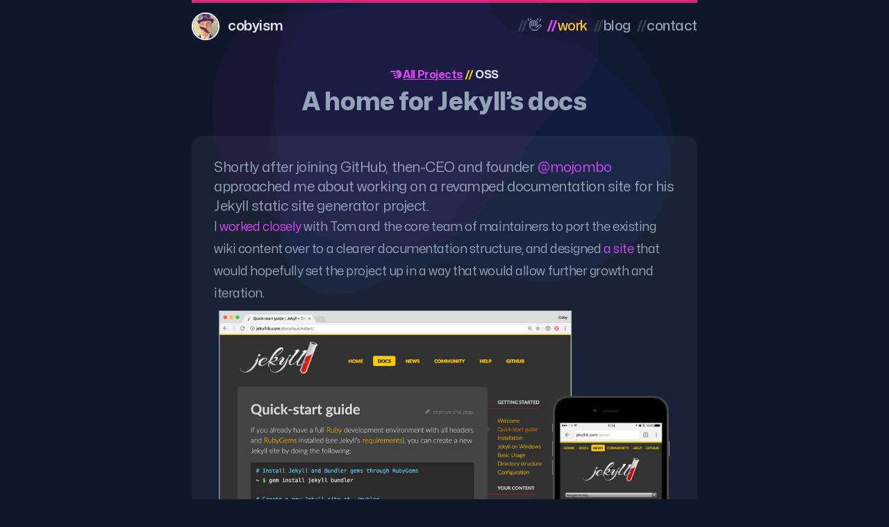

--- FILE ---
content_type: text/html; charset=utf-8
request_url: https://cobyism.com/work/open-source/01-jekyll-rb-docs
body_size: 4264
content:
<!DOCTYPE html><html lang="en"><head>
    <meta charset="UTF-8">
<meta http-equiv="X-UA-Compatible" content="IE=edge">
<meta name="viewport" content="width=device-width, initial-scale=1.0, maximum-scale=1">



<title>A home for Jekyll’s docs • @cobyism a.k.a. Coby Chapple</title>


<meta name="description" content="All Projects // OSS A home for Jekyll’s docs Shortly after joining GitHub, then-CEO and founder @mojombo approached me about working on a revamped documentation site for his Jekyll static site generator&nbsp;project. I worked closely with Tom and the core team of maintainers to port the existing wiki content over to a clearer documentation structure, and designed a site that would hopefully set the project up in a way that would allow further growth and iteration. While the aesthetics of the site haven’t held up to time quite as much as I’d like, this site has continued to work surprisingly well form an IA perspective as the project has evolved and grown over the years, and I’m proud of a number of the choices I made about things like navigation structure, visual heirarchy, and content architecture. This project was one of my first significant open source contributions, and the process of designing completely in the open (both here in the open with project maintainers, and on internal GitHub projects with the rest of the design team) put me on a course to fundamentally reconsider how I thought about the design process. Read&nbsp;next Gridism CSS grid system @cobyism—a.k.a. Coby&nbsp;Chapple is an...">


  <meta name="keywords" content="coby chapple, cobyism, design blog, product design, github designer, intercom designer, design speaker, remote work, working remotely, open source design, web3 designer, crypto product design, blockchain developer, blockchain product designer, blockchain protocol designer">


<meta property="og:title" content="A home for Jekyll’s docs • @cobyism a.k.a. Coby Chapple">
<meta property="og:type" content="website">
<meta property="og:url" content="https://cobyism.com/work/open-source/01-jekyll-rb-docs">
<meta property="og:image" content="/assets/images/cobyism-stache-wiggle.gif">

<link rel="preconnect" href="https://fonts.googleapis.com">
<link rel="preconnect" href="https://fonts.gstatic.com" crossorigin="">
<link rel="stylesheet" href="https://fonts.googleapis.com/css2?family=Work+Sans:ital,wght@0,100;0,200;0,300;0,400;0,500;0,600;0,700;0,800;0,900;1,100;1,200;1,300;1,400;1,500;1,600;1,700;1,800;1,900&amp;display=swap&amp;display=swap">
<link rel="stylesheet" href="https://cdnjs.cloudflare.com/ajax/libs/font-awesome/6.4.0/css/all.min.css">
<link rel="preload" href="/assets/fonts/Mona-Sans.woff2" as="font" type="font/woff2" crossorigin="">
<link rel="stylesheet" href="/assets/css/styles.css">

<!-- Thanks, https://realfavicongenerator.net/! -->
<link rel="apple-touch-icon" sizes="180x180" href="/public/apple-touch-icon.png?v=20230723a">
<link rel="icon" type="image/png" sizes="32x32" href="/public/favicon-32x32.png?v=20230723a">
<link rel="icon" type="image/png" sizes="16x16" href="/public/favicon-16x16.png?v=20230723a">
<link rel="icon" type="image/x-icon" sizes="16x16" href="/public/favicon.ico?v=20230723a">
<link rel="manifest" href="/public/site.webmanifest?v=20230723a">
<link rel="mask-icon" href="/public/safari-pinned-tab.svg?v=20230723a" color="#db2777">
<link rel="shortcut icon" href="/public/favicon.ico?v=20230723a">

<meta name="apple-mobile-web-app-title" content="@cobyism">
<meta name="application-name" content="@cobyism">
<meta name="msapplication-TileColor" content="#da532c">
<meta name="msapplication-config" content="/public/browserconfig.xml?v=20230723a">
<meta name="theme-color" content="#ffffff">





<link href="https://cdn.jsdelivr.net/npm/simplelightbox@2.14.1/dist/simple-lightbox.min.css" rel="stylesheet">

  </head>
  <body>
    

    <header>
      <div class="bar">
        <a href="/" class="site-title">
          <img src="/assets/images/cobyism-stache-wiggle.gif" alt="@cobyism • Coby Chapple" class="avatar">
          <h1><span class="slash"></span>cobyism</h1>
        </a>
        <nav>
          <ul class="">
            <li class="">
              <a href="/"><span class="slash">//</span>👋</a>
            </li>
            <li class="selected">
              <a href="/work"><span class="slash">//</span>Work</a>
            </li>
            <li class="">
              <a href="/blog"><span class="slash">//</span>Blog</a>
            </li>
            <li class="">
              <a href="/contact"><span class="slash">//</span>Contact</a>
            </li>
          </ul>
        </nav>
      </div>
    </header>
    <main role="main"><div class="prose prose-invert lg:prose-lg">
  <article class="project">
    <div class="article-header">
      <div class="breadcrumb">
        <a href="/work">
          <i class="fa-solid fa-hand-point-left"></i> <span class="link-text">All Projects</span>
        </a>
        <span class="slash">//</span> <span class="company">OSS</span>
      </div>
      <h1 class="article-title">A home for Jekyll’s docs</h1>
    </div>
    <div class="article-content prose prose-invert lg:prose-lg">

      

      <p class="lead">Shortly after joining GitHub, then-CEO and founder <a href="https://github.com/mojombo">@mojombo</a> approached me about working on a revamped documentation site for his Jekyll static site generator&nbsp;project.</p>

<p>I <a href="https://github.com/jekyll/jekyll/pull/583">worked closely</a> with Tom and the core team of maintainers to port the existing wiki content over to a clearer documentation structure, and designed <a href="http://jekyllrb.com/">a site</a> that would hopefully set the project up in a way that would allow further growth and iteration.</p>

<figure>
  <img src="/assets/images/oss/jekyll.png" alt="">
</figure>

<p>While the aesthetics of the site haven’t held up to time quite as much as I’d like, this site has continued to work surprisingly well form an IA perspective as the project has evolved and grown over the years, and I’m proud of a number of the choices I made about things like navigation structure, visual heirarchy, and content architecture.</p>

<p>This project was one of my first significant open source contributions, and the process of designing completely in the open (both here in the open with project maintainers, and on internal GitHub projects with the rest of the design team) put me on a course to fundamentally reconsider how I thought about the design process.</p>



      
      
      

      
      

      
      
      

      
      

      
        <div class="read-next">
          <strong>Read&nbsp;next</strong>
          <div class="next-link">
            <i class="fa-solid fa-angles-right pulse-left"></i>
            <a class="prev" href="/work/open-source/02-gridism">Gridism CSS grid system</a>
            <i class="fa-solid fa-angles-left pulse-right"></i>
          </div>
        </div>
      

    </div>
    <div class="author-info">
  <img src="/assets/images/cobyism-stache-wiggle.gif" alt="Coby Chapple (@cobyism)" class="avatar">
  <p class="lead">
    <strong>@cobyism</strong>—a.k.a. <strong>Coby&nbsp;Chapple</strong> is an
    autodidact, systems&nbsp;thinker, product architect, pixel technician, full-stack algorithmagician,
    multi-media maker, cryptography geek, aspiring linguist, and generalist
    <span title="Full credit goes to Mark Otto (@mdo) from whom I first heard this wonderful portmanteau.">Designerd™</span>&nbsp;extraordinaire.
    <a href="/">Read&nbsp;more</a>&nbsp;<span class="text-slate-200">»</span>
  </p>
</div>
  </article>
</div></main>
    <footer>
      <ul class="socials">
        <li>
          <a href="https://www.linkedin.com/in/cobyism" target="_blank"><i class="fab fa-linkedin"></i></a>
        </li>
        <li>
          <a href="https://github.com/cobyism" target="_blank"><i class="fab fa-github"></i></a>
        </li>
        <li>
          <a href="https://instagram.com/cobyism" target="_blank"><i class="fab fa-instagram"></i></a>
        </li>
        <li>
          <a href="https://x.com/cobyism" target="_blank"><i class="fab fa-twitter"></i></a>
        </li>
        <li>
          <a href="https://keybase.io/cobyism"><i class="fab fa-keybase"></i></a>
        </li>
      </ul>
      <p>
        No pixels were harmed in the making of this webpage.<br>
        Copyright © 2078 Coby&nbsp;Chapple.<br>
        All&nbsp;rights&nbsp;reserved.<br>
        <span class="xr">⧖</span>
      </p>
    </footer>
    <div class="bg-canvas"><div class="el" style="transform: scale(0.997238) rotate(1.32295deg) skew(-0.391295deg) translateX(0.203844px) translateY(-0.204816px);"><svg width="100" height="100" viewBox="0 0 100 100" xmlns="http://www.w3.org/2000/svg" style="opacity: 1;">
    <path stroke="none" stroke-width="0" fill="white" d="M50,75.7075958730032C54.588413449687195,73.09911624935798,55.24295092090654,65.59967409990777,60.341039412423235,64.2332196861392C71.23733068129226,61.31265733755891,85.27365981396034,71.95760434909603,93.35524422652588,64.08697278418626C99.94278696154387,57.67138406561649,93.10481992508525,45.08294859972015,87.45019169235145,37.83169509145706C82.46115698516367,31.433970265991093,71.97744406914214,33.54201056450014,65.6126405426471,28.51104382628529C58.75160470229436,23.087837444685835,58.613756341864,9.742407396089071,50,8.229733623253798C41.73517514308184,6.778336195470074,35.706605721882156,16.244772165927678,29.820695738528162,22.225570446823244C24.839331585386333,27.287240477095885,21.28196270301974,33.2063240654386,18.852355987205033,39.87951696899195C16.336246155687494,46.79030057975151,14.618217646993058,53.88021394862865,15.644225740199225,61.162867736340765C16.834218443002477,69.60949200938971,17.250367856648857,80.93888243975097,25.105466005937703,84.26438650798235C33.388558979537855,87.77108481495894,42.180450036715214,80.15295306867934,50,75.7075958730032"></path>
</svg></div><div class="el" style="transform: scale(1.00831) rotate(0.228328deg) skew(-0.290337deg) translateX(0.234815px) translateY(0.965409px);"><svg width="100" height="100" viewBox="0 0 100 100" xmlns="http://www.w3.org/2000/svg" style="opacity: 1;">
    <path stroke="none" stroke-width="0" fill="white" d="M50,82.41363656707108C58.76563113575856,82.07868104070593,67.36199208965341,88.34086272418034,75.52739188929188,85.1354406732038C84.54933436371184,81.59377289700649,94.42849958157717,74.3421528141583,95.17698053393076,64.6788907918047C95.94310033359771,54.78790246215462,86.40127582044892,47.165902124175744,78.97815046352422,40.584428154000264C74.18258513605616,36.332595286114724,65.89675694406752,38.94121528090917,61.213355010197056,34.56614089613992C55.25757767562665,29.002456799452915,57.33009151234285,17.077119880964972,50,13.5140281325827C42.6764695154797,9.954125640986113,32.943180207086634,12.679737811970892,26.541857626842702,17.71263694974753C20.212037604509426,22.68931877343848,18.904513770234356,31.469316647160582,17.16370691411628,39.33084162511997C15.583874379671684,46.46540275513809,16.13182229054472,53.462757377909796,17.01945595537959,60.71602835257405C18.144168060745567,69.90657845436878,15.279468453762146,82.05313248635699,23.014703016252163,87.14207488697579C30.835246449537227,92.28714123913487,40.64559814284859,82.77109041715511,50,82.41363656707108"></path>
</svg></div><div class="el" style="transform: scale(1.00764) rotate(0.00227825deg) skew(-0.0282641deg) translateX(-0.121647px) translateY(-0.150991px);"><svg width="100" height="100" viewBox="0 0 100 100" xmlns="http://www.w3.org/2000/svg" style="opacity: 1;">
    <path stroke="none" stroke-width="0" fill="white" d="M50,78.28098995766292C55.39643845535478,76.28283037307251,58.167247899738165,70.73796708885983,61.86132490406307,66.32571315078687C64.55879079888278,63.10382456987709,66.17434548409842,59.46927545356098,68.6140851894938,56.04808290542377C72.57741459420016,50.49039451956496,80.2102458351009,46.87547365161373,80.59204526830149,40.060041944280165C80.99154737777295,32.928603007313875,76.130812683915,26.174748774546035,70.53634677869616,21.734143581276204C64.81361486291406,17.191727290704684,57.09730550746166,14.042261477713735,50,15.77761759981513C43.2346942588791,17.431796741941522,41.86374434430087,27.097710736582634,35.65941152984341,30.261873300759103C27.315629161172367,34.517138871468696,15.115841741529788,29.578673991091453,9.01079565707606,36.68180017606863C2.8770314477845194,43.818339452723905,2.4268621627267555,55.66129163901907,6.564858911143073,64.1129328484248C10.608594911687188,72.37205142681326,20.665560115809953,75.49055287236332,29.408127775274263,78.34228063876502C36.097428715079594,80.52425577134623,43.40162776715789,80.7241940873544,50,78.28098995766292"></path>
</svg></div></div>
    

  

</body></html>

--- FILE ---
content_type: text/css; charset=UTF-8
request_url: https://cobyism.com/assets/css/styles.css
body_size: 6688
content:
@charset "UTF-8";
/*! tailwindcss v3.3.2 | MIT License | https://tailwindcss.com*/
*, :after, :before {
  border: 0 solid #e5e7eb;
  box-sizing: border-box;
}

:after, :before {
  --tw-content:"";
}

html {
  -webkit-text-size-adjust: 100%;
  font-feature-settings: normal;
  font-family: ui-sans-serif, system-ui, -apple-system, BlinkMacSystemFont, Segoe UI, Roboto, Helvetica Neue, Arial, Noto Sans, sans-serif, Apple Color Emoji, Segoe UI Emoji, Segoe UI Symbol, Noto Color Emoji;
  font-variation-settings: normal;
  line-height: 1.5;
  -moz-tab-size: 4;
  -o-tab-size: 4;
  tab-size: 4;
}

body {
  line-height: inherit;
  margin: 0;
}

hr {
  border-top-width: 1px;
  color: inherit;
  height: 0;
}

abbr:where([title]) {
  -webkit-text-decoration: underline dotted;
  text-decoration: underline dotted;
}

h1, h2, h3, h4, h5, h6 {
  font-size: inherit;
  font-weight: inherit;
}

a {
  color: inherit;
  text-decoration: inherit;
}

b, strong {
  font-weight: bolder;
}

code, kbd, pre, samp {
  font-family: ui-monospace, SFMono-Regular, Menlo, Monaco, Consolas, Liberation Mono, Courier New, monospace;
  font-size: 1em;
}

small {
  font-size: 80%;
}

sub, sup {
  font-size: 75%;
  line-height: 0;
  position: relative;
  vertical-align: baseline;
}

sub {
  bottom: -0.25em;
}

sup {
  top: -0.5em;
}

table {
  border-collapse: collapse;
  border-color: inherit;
  text-indent: 0;
}

button, input, optgroup, select, textarea {
  color: inherit;
  font-family: inherit;
  font-size: 100%;
  font-weight: inherit;
  line-height: inherit;
  margin: 0;
  padding: 0;
}

button, select {
  text-transform: none;
}

[type=button], [type=reset], [type=submit], button {
  -webkit-appearance: button;
  background-color: transparent;
  background-image: none;
}

:-moz-focusring {
  outline: auto;
}

:-moz-ui-invalid {
  box-shadow: none;
}

progress {
  vertical-align: baseline;
}

::-webkit-inner-spin-button, ::-webkit-outer-spin-button {
  height: auto;
}

[type=search] {
  -webkit-appearance: textfield;
  outline-offset: -2px;
}

::-webkit-search-decoration {
  -webkit-appearance: none;
}

::-webkit-file-upload-button {
  -webkit-appearance: button;
  font: inherit;
}

summary {
  display: list-item;
}

blockquote, dd, dl, figure, h1, h2, h3, h4, h5, h6, hr, p, pre {
  margin: 0;
}

fieldset {
  margin: 0;
}

fieldset, legend {
  padding: 0;
}

menu, ol, ul {
  list-style: none;
  margin: 0;
  padding: 0;
}

textarea {
  resize: vertical;
}

input::-moz-placeholder, textarea::-moz-placeholder {
  color: #9ca3af;
  opacity: 1;
}

input::placeholder, textarea::placeholder {
  color: #9ca3af;
  opacity: 1;
}

[role=button], button {
  cursor: pointer;
}

:disabled {
  cursor: default;
}

audio, canvas, embed, iframe, img, object, svg, video {
  display: block;
  vertical-align: middle;
}

img, video {
  height: auto;
  max-width: 100%;
}

[hidden] {
  display: none;
}

[multiple], [type=date], [type=datetime-local], [type=email], [type=month], [type=number], [type=password], [type=search], [type=tel], [type=text], [type=time], [type=url], [type=week], select, textarea {
  --tw-shadow:0 0 #0000;
  -webkit-appearance: none;
  -moz-appearance: none;
  appearance: none;
  background-color: #fff;
  border-color: #6b7280;
  border-radius: 0;
  border-width: 1px;
  font-size: 1rem;
  line-height: 1.5rem;
  padding: 0.5rem 0.75rem;
}

[multiple]:focus, [type=date]:focus, [type=datetime-local]:focus, [type=email]:focus, [type=month]:focus, [type=number]:focus, [type=password]:focus, [type=search]:focus, [type=tel]:focus, [type=text]:focus, [type=time]:focus, [type=url]:focus, [type=week]:focus, select:focus, textarea:focus {
  --tw-ring-inset:var(--tw-empty,/*!*/ /*!*/);
  --tw-ring-offset-width:0px;
  --tw-ring-offset-color:#fff;
  --tw-ring-color:#2563eb;
  --tw-ring-offset-shadow:var(--tw-ring-inset) 0 0 0 var(--tw-ring-offset-width) var(--tw-ring-offset-color);
  --tw-ring-shadow:var(--tw-ring-inset) 0 0 0 calc(1px + var(--tw-ring-offset-width)) var(--tw-ring-color);
  border-color: #2563eb;
  box-shadow: var(--tw-ring-offset-shadow), var(--tw-ring-shadow), var(--tw-shadow);
  outline: 2px solid transparent;
  outline-offset: 2px;
}

input::-moz-placeholder, textarea::-moz-placeholder {
  color: #6b7280;
  opacity: 1;
}

input::placeholder, textarea::placeholder {
  color: #6b7280;
  opacity: 1;
}

::-webkit-datetime-edit-fields-wrapper {
  padding: 0;
}

::-webkit-date-and-time-value {
  min-height: 1.5em;
}

::-webkit-datetime-edit, ::-webkit-datetime-edit-day-field, ::-webkit-datetime-edit-hour-field, ::-webkit-datetime-edit-meridiem-field, ::-webkit-datetime-edit-millisecond-field, ::-webkit-datetime-edit-minute-field, ::-webkit-datetime-edit-month-field, ::-webkit-datetime-edit-second-field, ::-webkit-datetime-edit-year-field {
  padding-bottom: 0;
  padding-top: 0;
}

select {
  background-image: url("data:image/svg+xml;charset=utf-8,%3Csvg xmlns='http://www.w3.org/2000/svg' fill='none' viewBox='0 0 20 20'%3E%3Cpath stroke='%236b7280' stroke-linecap='round' stroke-linejoin='round' stroke-width='1.5' d='m6 8 4 4 4-4'/%3E%3C/svg%3E");
  background-position: right 0.5rem center;
  background-repeat: no-repeat;
  background-size: 1.5em 1.5em;
  padding-right: 2.5rem;
  -webkit-print-color-adjust: exact;
  print-color-adjust: exact;
}

[multiple] {
  background-image: none;
  background-position: 0 0;
  background-repeat: unset;
  background-size: initial;
  padding-right: 0.75rem;
  -webkit-print-color-adjust: unset;
  print-color-adjust: unset;
}

[type=checkbox], [type=radio] {
  --tw-shadow:0 0 #0000;
  -webkit-appearance: none;
  -moz-appearance: none;
  appearance: none;
  background-color: #fff;
  background-origin: border-box;
  border-color: #6b7280;
  border-width: 1px;
  color: #2563eb;
  display: inline-block;
  flex-shrink: 0;
  height: 1rem;
  padding: 0;
  -webkit-print-color-adjust: exact;
  print-color-adjust: exact;
  -webkit-user-select: none;
  -moz-user-select: none;
  user-select: none;
  vertical-align: middle;
  width: 1rem;
}

[type=checkbox] {
  border-radius: 0;
}

[type=radio] {
  border-radius: 100%;
}

[type=checkbox]:focus, [type=radio]:focus {
  --tw-ring-inset:var(--tw-empty,/*!*/ /*!*/);
  --tw-ring-offset-width:2px;
  --tw-ring-offset-color:#fff;
  --tw-ring-color:#2563eb;
  --tw-ring-offset-shadow:var(--tw-ring-inset) 0 0 0 var(--tw-ring-offset-width) var(--tw-ring-offset-color);
  --tw-ring-shadow:var(--tw-ring-inset) 0 0 0 calc(2px + var(--tw-ring-offset-width)) var(--tw-ring-color);
  box-shadow: var(--tw-ring-offset-shadow), var(--tw-ring-shadow), var(--tw-shadow);
  outline: 2px solid transparent;
  outline-offset: 2px;
}

[type=checkbox]:checked, [type=radio]:checked {
  background-color: currentColor;
  background-position: 50%;
  background-repeat: no-repeat;
  background-size: 100% 100%;
  border-color: transparent;
}

[type=checkbox]:checked {
  background-image: url("data:image/svg+xml;charset=utf-8,%3Csvg xmlns='http://www.w3.org/2000/svg' fill='%23fff' viewBox='0 0 16 16'%3E%3Cpath d='M12.207 4.793a1 1 0 0 1 0 1.414l-5 5a1 1 0 0 1-1.414 0l-2-2a1 1 0 0 1 1.414-1.414L6.5 9.086l4.293-4.293a1 1 0 0 1 1.414 0z'/%3E%3C/svg%3E");
}

[type=radio]:checked {
  background-image: url("data:image/svg+xml;charset=utf-8,%3Csvg xmlns='http://www.w3.org/2000/svg' fill='%23fff' viewBox='0 0 16 16'%3E%3Ccircle cx='8' cy='8' r='3'/%3E%3C/svg%3E");
}

[type=checkbox]:checked:focus, [type=checkbox]:checked:hover, [type=radio]:checked:focus, [type=radio]:checked:hover {
  background-color: currentColor;
  border-color: transparent;
}

[type=checkbox]:indeterminate {
  background-color: currentColor;
  background-image: url("data:image/svg+xml;charset=utf-8,%3Csvg xmlns='http://www.w3.org/2000/svg' fill='none' viewBox='0 0 16 16'%3E%3Cpath stroke='%23fff' stroke-linecap='round' stroke-linejoin='round' stroke-width='2' d='M4 8h8'/%3E%3C/svg%3E");
  background-position: 50%;
  background-repeat: no-repeat;
  background-size: 100% 100%;
  border-color: transparent;
}

[type=checkbox]:indeterminate:focus, [type=checkbox]:indeterminate:hover {
  background-color: currentColor;
  border-color: transparent;
}

[type=file] {
  background: unset;
  border-color: inherit;
  border-radius: 0;
  border-width: 0;
  font-size: unset;
  line-height: inherit;
  padding: 0;
}

[type=file]:focus {
  outline: 1px solid ButtonText;
  outline: 1px auto -webkit-focus-ring-color;
}

*, :after, :before {
  --tw-border-spacing-x:0;
  --tw-border-spacing-y:0;
  --tw-translate-x:0;
  --tw-translate-y:0;
  --tw-rotate:0;
  --tw-skew-x:0;
  --tw-skew-y:0;
  --tw-scale-x:1;
  --tw-scale-y:1;
  --tw-pan-x: ;
  --tw-pan-y: ;
  --tw-pinch-zoom: ;
  --tw-scroll-snap-strictness:proximity;
  --tw-gradient-from-position: ;
  --tw-gradient-via-position: ;
  --tw-gradient-to-position: ;
  --tw-ordinal: ;
  --tw-slashed-zero: ;
  --tw-numeric-figure: ;
  --tw-numeric-spacing: ;
  --tw-numeric-fraction: ;
  --tw-ring-inset: ;
  --tw-ring-offset-width:0px;
  --tw-ring-offset-color:#fff;
  --tw-ring-color:rgba(59,130,246,.5);
  --tw-ring-offset-shadow:0 0 #0000;
  --tw-ring-shadow:0 0 #0000;
  --tw-shadow:0 0 #0000;
  --tw-shadow-colored:0 0 #0000;
  --tw-blur: ;
  --tw-brightness: ;
  --tw-contrast: ;
  --tw-grayscale: ;
  --tw-hue-rotate: ;
  --tw-invert: ;
  --tw-saturate: ;
  --tw-sepia: ;
  --tw-drop-shadow: ;
  --tw-backdrop-blur: ;
  --tw-backdrop-brightness: ;
  --tw-backdrop-contrast: ;
  --tw-backdrop-grayscale: ;
  --tw-backdrop-hue-rotate: ;
  --tw-backdrop-invert: ;
  --tw-backdrop-opacity: ;
  --tw-backdrop-saturate: ;
  --tw-backdrop-sepia: ;
}

::backdrop {
  --tw-border-spacing-x:0;
  --tw-border-spacing-y:0;
  --tw-translate-x:0;
  --tw-translate-y:0;
  --tw-rotate:0;
  --tw-skew-x:0;
  --tw-skew-y:0;
  --tw-scale-x:1;
  --tw-scale-y:1;
  --tw-pan-x: ;
  --tw-pan-y: ;
  --tw-pinch-zoom: ;
  --tw-scroll-snap-strictness:proximity;
  --tw-gradient-from-position: ;
  --tw-gradient-via-position: ;
  --tw-gradient-to-position: ;
  --tw-ordinal: ;
  --tw-slashed-zero: ;
  --tw-numeric-figure: ;
  --tw-numeric-spacing: ;
  --tw-numeric-fraction: ;
  --tw-ring-inset: ;
  --tw-ring-offset-width:0px;
  --tw-ring-offset-color:#fff;
  --tw-ring-color:rgba(59,130,246,.5);
  --tw-ring-offset-shadow:0 0 #0000;
  --tw-ring-shadow:0 0 #0000;
  --tw-shadow:0 0 #0000;
  --tw-shadow-colored:0 0 #0000;
  --tw-blur: ;
  --tw-brightness: ;
  --tw-contrast: ;
  --tw-grayscale: ;
  --tw-hue-rotate: ;
  --tw-invert: ;
  --tw-saturate: ;
  --tw-sepia: ;
  --tw-drop-shadow: ;
  --tw-backdrop-blur: ;
  --tw-backdrop-brightness: ;
  --tw-backdrop-contrast: ;
  --tw-backdrop-grayscale: ;
  --tw-backdrop-hue-rotate: ;
  --tw-backdrop-invert: ;
  --tw-backdrop-opacity: ;
  --tw-backdrop-saturate: ;
  --tw-backdrop-sepia: ;
}

.prose {
  color: var(--tw-prose-body);
  max-width: 65ch;
}

.prose :where(p):not(:where([class~=not-prose] *)) {
  margin-bottom: 1.25em;
  margin-top: 1.25em;
}

.prose :where([class~=lead]):not(:where([class~=not-prose] *)) {
  color: var(--tw-prose-lead);
  font-size: 1.25em;
  line-height: 1.6;
  margin-bottom: 1.2em;
  margin-top: 1.2em;
}

.prose :where(a):not(:where([class~=not-prose] *)) {
  color: var(--tw-prose-links);
  font-weight: 500;
  text-decoration: underline;
}

.prose :where(strong):not(:where([class~=not-prose] *)) {
  color: var(--tw-prose-bold);
  font-weight: 600;
}

.prose :where(a strong):not(:where([class~=not-prose] *)) {
  color: inherit;
}

.prose :where(blockquote strong):not(:where([class~=not-prose] *)) {
  color: inherit;
}

.prose :where(thead th strong):not(:where([class~=not-prose] *)) {
  color: inherit;
}

.prose :where(ol):not(:where([class~=not-prose] *)) {
  list-style-type: decimal;
  margin-bottom: 1.25em;
  margin-top: 1.25em;
  padding-left: 1.625em;
}

.prose :where(ol[type=A]):not(:where([class~=not-prose] *)) {
  list-style-type: upper-alpha;
}

.prose :where(ol[type=a]):not(:where([class~=not-prose] *)) {
  list-style-type: lower-alpha;
}

.prose :where(ol[type=A s]):not(:where([class~=not-prose] *)) {
  list-style-type: upper-alpha;
}

.prose :where(ol[type=a s]):not(:where([class~=not-prose] *)) {
  list-style-type: lower-alpha;
}

.prose :where(ol[type=I]):not(:where([class~=not-prose] *)) {
  list-style-type: upper-roman;
}

.prose :where(ol[type=i]):not(:where([class~=not-prose] *)) {
  list-style-type: lower-roman;
}

.prose :where(ol[type=I s]):not(:where([class~=not-prose] *)) {
  list-style-type: upper-roman;
}

.prose :where(ol[type=i s]):not(:where([class~=not-prose] *)) {
  list-style-type: lower-roman;
}

.prose :where(ol[type="1"]):not(:where([class~=not-prose] *)) {
  list-style-type: decimal;
}

.prose :where(ul):not(:where([class~=not-prose] *)) {
  list-style-type: disc;
  margin-bottom: 1.25em;
  margin-top: 1.25em;
  padding-left: 1.625em;
}

.prose :where(ol > li):not(:where([class~=not-prose] *))::marker {
  color: var(--tw-prose-counters);
  font-weight: 400;
}

.prose :where(ul > li):not(:where([class~=not-prose] *))::marker {
  color: var(--tw-prose-bullets);
}

.prose :where(hr):not(:where([class~=not-prose] *)) {
  border-color: var(--tw-prose-hr);
  border-top-width: 1px;
  margin-bottom: 3em;
  margin-top: 3em;
}

.prose :where(blockquote):not(:where([class~=not-prose] *)) {
  border-left-color: var(--tw-prose-quote-borders);
  border-left-width: 0.25rem;
  color: var(--tw-prose-quotes);
  font-style: italic;
  font-weight: 500;
  margin-bottom: 1.6em;
  margin-top: 1.6em;
  padding-left: 1em;
  quotes: "“" "”" "‘" "’";
}

.prose :where(blockquote p:first-of-type):not(:where([class~=not-prose] *)):before {
  content: open-quote;
}

.prose :where(blockquote p:last-of-type):not(:where([class~=not-prose] *)):after {
  content: close-quote;
}

.prose :where(h1):not(:where([class~=not-prose] *)) {
  color: var(--tw-prose-headings);
  font-size: 2.25em;
  font-weight: 800;
  line-height: 1.1111111;
  margin-bottom: 0.8888889em;
  margin-top: 0;
}

.prose :where(h1 strong):not(:where([class~=not-prose] *)) {
  color: inherit;
  font-weight: 900;
}

.prose :where(h2):not(:where([class~=not-prose] *)) {
  color: var(--tw-prose-headings);
  font-size: 1.5em;
  font-weight: 700;
  line-height: 1.3333333;
  margin-bottom: 1em;
  margin-top: 2em;
}

.prose :where(h2 strong):not(:where([class~=not-prose] *)) {
  color: inherit;
  font-weight: 800;
}

.prose :where(h3):not(:where([class~=not-prose] *)) {
  color: var(--tw-prose-headings);
  font-size: 1.25em;
  font-weight: 600;
  line-height: 1.6;
  margin-bottom: 0.6em;
  margin-top: 1.6em;
}

.prose :where(h3 strong):not(:where([class~=not-prose] *)) {
  color: inherit;
  font-weight: 700;
}

.prose :where(h4):not(:where([class~=not-prose] *)) {
  color: var(--tw-prose-headings);
  font-weight: 600;
  line-height: 1.5;
  margin-bottom: 0.5em;
  margin-top: 1.5em;
}

.prose :where(h4 strong):not(:where([class~=not-prose] *)) {
  color: inherit;
  font-weight: 700;
}

.prose :where(img):not(:where([class~=not-prose] *)) {
  margin-bottom: 2em;
  margin-top: 2em;
}

.prose :where(figure > *):not(:where([class~=not-prose] *)) {
  margin-bottom: 0;
  margin-top: 0;
}

.prose :where(figcaption):not(:where([class~=not-prose] *)) {
  color: var(--tw-prose-captions);
  font-size: 0.875em;
  line-height: 1.4285714;
  margin-top: 0.8571429em;
}

.prose :where(code):not(:where([class~=not-prose] *)) {
  color: var(--tw-prose-code);
  font-size: 0.875em;
  font-weight: 600;
}

.prose :where(code):not(:where([class~=not-prose] *)):before {
  content: "`";
}

.prose :where(code):not(:where([class~=not-prose] *)):after {
  content: "`";
}

.prose :where(a code):not(:where([class~=not-prose] *)) {
  color: inherit;
}

.prose :where(h1 code):not(:where([class~=not-prose] *)) {
  color: inherit;
}

.prose :where(h2 code):not(:where([class~=not-prose] *)) {
  color: inherit;
  font-size: 0.875em;
}

.prose :where(h3 code):not(:where([class~=not-prose] *)) {
  color: inherit;
  font-size: 0.9em;
}

.prose :where(h4 code):not(:where([class~=not-prose] *)) {
  color: inherit;
}

.prose :where(blockquote code):not(:where([class~=not-prose] *)) {
  color: inherit;
}

.prose :where(thead th code):not(:where([class~=not-prose] *)) {
  color: inherit;
}

.prose :where(pre):not(:where([class~=not-prose] *)) {
  background-color: var(--tw-prose-pre-bg);
  border-radius: 0.375rem;
  color: var(--tw-prose-pre-code);
  font-size: 0.875em;
  font-weight: 400;
  line-height: 1.7142857;
  margin-bottom: 1.7142857em;
  margin-top: 1.7142857em;
  overflow-x: auto;
  padding: 0.8571429em 1.1428571em;
}

.prose :where(pre code):not(:where([class~=not-prose] *)) {
  background-color: transparent;
  border-radius: 0;
  border-width: 0;
  color: inherit;
  font-family: inherit;
  font-size: inherit;
  font-weight: inherit;
  line-height: inherit;
  padding: 0;
}

.prose :where(pre code):not(:where([class~=not-prose] *)):before {
  content: none;
}

.prose :where(pre code):not(:where([class~=not-prose] *)):after {
  content: none;
}

.prose :where(table):not(:where([class~=not-prose] *)) {
  font-size: 0.875em;
  line-height: 1.7142857;
  margin-bottom: 2em;
  margin-top: 2em;
  table-layout: auto;
  text-align: left;
  width: 100%;
}

.prose :where(thead):not(:where([class~=not-prose] *)) {
  border-bottom-color: var(--tw-prose-th-borders);
  border-bottom-width: 1px;
}

.prose :where(thead th):not(:where([class~=not-prose] *)) {
  color: var(--tw-prose-headings);
  font-weight: 600;
  padding-bottom: 0.5714286em;
  padding-left: 0.5714286em;
  padding-right: 0.5714286em;
  vertical-align: bottom;
}

.prose :where(tbody tr):not(:where([class~=not-prose] *)) {
  border-bottom-color: var(--tw-prose-td-borders);
  border-bottom-width: 1px;
}

.prose :where(tbody tr:last-child):not(:where([class~=not-prose] *)) {
  border-bottom-width: 0;
}

.prose :where(tbody td):not(:where([class~=not-prose] *)) {
  vertical-align: baseline;
}

.prose :where(tfoot):not(:where([class~=not-prose] *)) {
  border-top-color: var(--tw-prose-th-borders);
  border-top-width: 1px;
}

.prose :where(tfoot td):not(:where([class~=not-prose] *)) {
  vertical-align: top;
}

.prose {
  --tw-prose-body:#374151;
  --tw-prose-headings:#111827;
  --tw-prose-lead:#4b5563;
  --tw-prose-links:#111827;
  --tw-prose-bold:#111827;
  --tw-prose-counters:#6b7280;
  --tw-prose-bullets:#d1d5db;
  --tw-prose-hr:#e5e7eb;
  --tw-prose-quotes:#111827;
  --tw-prose-quote-borders:#e5e7eb;
  --tw-prose-captions:#6b7280;
  --tw-prose-code:#111827;
  --tw-prose-pre-code:#e5e7eb;
  --tw-prose-pre-bg:#1f2937;
  --tw-prose-th-borders:#d1d5db;
  --tw-prose-td-borders:#e5e7eb;
  --tw-prose-invert-body:#d1d5db;
  --tw-prose-invert-headings:#fff;
  --tw-prose-invert-lead:#9ca3af;
  --tw-prose-invert-links:#fff;
  --tw-prose-invert-bold:#fff;
  --tw-prose-invert-counters:#9ca3af;
  --tw-prose-invert-bullets:#4b5563;
  --tw-prose-invert-hr:#374151;
  --tw-prose-invert-quotes:#f3f4f6;
  --tw-prose-invert-quote-borders:#374151;
  --tw-prose-invert-captions:#9ca3af;
  --tw-prose-invert-code:#fff;
  --tw-prose-invert-pre-code:#d1d5db;
  --tw-prose-invert-pre-bg:rgba(0,0,0,.5);
  --tw-prose-invert-th-borders:#4b5563;
  --tw-prose-invert-td-borders:#374151;
  font-size: 1rem;
  line-height: 1.75;
}

.prose :where(video):not(:where([class~=not-prose] *)) {
  margin-bottom: 2em;
  margin-top: 2em;
}

.prose :where(figure):not(:where([class~=not-prose] *)) {
  margin-bottom: 2em;
  margin-top: 2em;
}

.prose :where(li):not(:where([class~=not-prose] *)) {
  margin-bottom: 0.5em;
  margin-top: 0.5em;
}

.prose :where(ol > li):not(:where([class~=not-prose] *)) {
  padding-left: 0.375em;
}

.prose :where(ul > li):not(:where([class~=not-prose] *)) {
  padding-left: 0.375em;
}

.prose :where(.prose > ul > li p):not(:where([class~=not-prose] *)) {
  margin-bottom: 0.75em;
  margin-top: 0.75em;
}

.prose :where(.prose > ul > li > :first-child):not(:where([class~=not-prose] *)) {
  margin-top: 1.25em;
}

.prose :where(.prose > ul > li > :last-child):not(:where([class~=not-prose] *)) {
  margin-bottom: 1.25em;
}

.prose :where(.prose > ol > li > :first-child):not(:where([class~=not-prose] *)) {
  margin-top: 1.25em;
}

.prose :where(.prose > ol > li > :last-child):not(:where([class~=not-prose] *)) {
  margin-bottom: 1.25em;
}

.prose :where(ul ul, ul ol, ol ul, ol ol):not(:where([class~=not-prose] *)) {
  margin-bottom: 0.75em;
  margin-top: 0.75em;
}

.prose :where(hr + *):not(:where([class~=not-prose] *)) {
  margin-top: 0;
}

.prose :where(h2 + *):not(:where([class~=not-prose] *)) {
  margin-top: 0;
}

.prose :where(h3 + *):not(:where([class~=not-prose] *)) {
  margin-top: 0;
}

.prose :where(h4 + *):not(:where([class~=not-prose] *)) {
  margin-top: 0;
}

.prose :where(thead th:first-child):not(:where([class~=not-prose] *)) {
  padding-left: 0;
}

.prose :where(thead th:last-child):not(:where([class~=not-prose] *)) {
  padding-right: 0;
}

.prose :where(tbody td, tfoot td):not(:where([class~=not-prose] *)) {
  padding: 0.5714286em;
}

.prose :where(tbody td:first-child, tfoot td:first-child):not(:where([class~=not-prose] *)) {
  padding-left: 0;
}

.prose :where(tbody td:last-child, tfoot td:last-child):not(:where([class~=not-prose] *)) {
  padding-right: 0;
}

.prose :where(.prose > :first-child):not(:where([class~=not-prose] *)) {
  margin-top: 0;
}

.prose :where(.prose > :last-child):not(:where([class~=not-prose] *)) {
  margin-bottom: 0;
}

.prose-invert {
  --tw-prose-body:var(--tw-prose-invert-body);
  --tw-prose-headings:var(--tw-prose-invert-headings);
  --tw-prose-lead:var(--tw-prose-invert-lead);
  --tw-prose-links:var(--tw-prose-invert-links);
  --tw-prose-bold:var(--tw-prose-invert-bold);
  --tw-prose-counters:var(--tw-prose-invert-counters);
  --tw-prose-bullets:var(--tw-prose-invert-bullets);
  --tw-prose-hr:var(--tw-prose-invert-hr);
  --tw-prose-quotes:var(--tw-prose-invert-quotes);
  --tw-prose-quote-borders:var(--tw-prose-invert-quote-borders);
  --tw-prose-captions:var(--tw-prose-invert-captions);
  --tw-prose-code:var(--tw-prose-invert-code);
  --tw-prose-pre-code:var(--tw-prose-invert-pre-code);
  --tw-prose-pre-bg:var(--tw-prose-invert-pre-bg);
  --tw-prose-th-borders:var(--tw-prose-invert-th-borders);
  --tw-prose-td-borders:var(--tw-prose-invert-td-borders);
}

.mt-10 {
  margin-top: 2.5rem;
}

.text-center {
  text-align: center;
}

.leading-snug {
  line-height: 1.375;
}

.text-slate-200 {
  --tw-text-opacity:1;
  color: rgb(226, 232, 240, var(--tw-text-opacity));
}

@font-face {
  font-family: Monaism Sans;
  font-stretch: 75% 125%;
  font-weight: 200 900;
  src: url(/assets/fonts/Mona-Sans.woff2) format("woff2 supports variations"), url(/assets/fonts/Mona-Sans.woff2) format("woff2-variations");
}
html {
  height: 100%;
}

body {
  --tw-bg-opacity:1;
  --tw-text-opacity:1;
  background-color: rgb(15, 23, 42, var(--tw-bg-opacity));
  color: rgb(148, 163, 184, var(--tw-text-opacity));
  -webkit-hyphens: none;
  hyphens: none;
  letter-spacing: -0.025em;
  line-height: 1.25;
}

@media (min-width: 768px) {
  body {
    font-size: 1.125rem;
    line-height: 1.75rem;
  }
}
body {
  font-family: Monaism Sans, sans-serif;
  height: 100vh;
  width: 100%;
}

footer, header, main {
  display: flex;
  margin-left: auto;
  margin-right: auto;
  max-width: 48rem;
  position: relative;
  z-index: 10;
}

header, main {
  padding-left: 0.5rem;
  padding-right: 0.5rem;
}

main {
  padding-bottom: 0.75rem;
  padding-top: 0.75rem;
}

.bar {
  align-items: center;
  display: flex;
  flex-direction: column;
  justify-content: center;
}

@media (min-width: 768px) {
  .bar {
    flex-direction: row;
    justify-content: space-between;
  }
}
.bar {
  --tw-border-opacity:1;
  border-color: rgb(219, 39, 119, var(--tw-border-opacity));
  border-top-width: 4px;
  font-size: 1.125rem;
  line-height: 1.75rem;
  text-transform: lowercase;
}

@media (min-width: 640px) {
  .bar {
    font-size: 1.25rem;
    line-height: 1.75rem;
  }
}
.bar {
  width: 100%;
}

.site-title {
  align-items: center;
  display: inline-flex;
  flex-direction: row;
  justify-content: center;
}

.site-title h1 {
  --tw-text-opacity:1;
  color: rgb(226, 232, 240, var(--tw-text-opacity));
  display: inline-block;
  font-weight: 600;
  margin-left: 0.25rem;
  padding-bottom: 0.5rem;
  padding-top: 0.5rem;
}

.site-title .avatar {
  max-width: 2rem;
}

nav, nav ul {
  align-items: center;
  display: flex;
  flex-direction: row;
}

nav li {
  display: inline-block;
  margin-right: 0.5rem;
}

nav li:last-child {
  margin-right: 0;
}

nav a {
  display: inline-block;
  font-weight: 500;
  padding-bottom: 0.5rem;
  padding-top: 0.5rem;
  white-space: nowrap;
}

nav a:hover {
  --tw-text-opacity:1;
  color: rgb(255, 255, 255, var(--tw-text-opacity));
}

nav .selected a {
  --tw-text-opacity:1;
  color: rgb(250, 204, 21, var(--tw-text-opacity));
}

footer {
  --tw-text-opacity:1;
  align-items: center;
  color: rgb(100, 116, 139, var(--tw-text-opacity));
  display: flex;
  flex-direction: column;
  font-size: 0.875rem;
  line-height: 1.25rem;
  padding-bottom: 3rem;
  padding-top: 2rem;
  text-align: center;
}

.socials {
  align-items: center;
  display: flex;
  flex-direction: row;
  font-size: 1.25rem;
  line-height: 1.75rem;
  margin-bottom: 0.5rem;
}

.socials li {
  margin-right: 1.25rem;
}

.socials li:last-child {
  margin-right: 0;
}

.socials a {
  --tw-text-opacity:1;
  color: rgb(100, 116, 139, var(--tw-text-opacity));
}

.socials a:hover {
  --tw-text-opacity:1;
  color: rgb(241, 245, 249, var(--tw-text-opacity));
}

@media only screen and (max-width: 370px) {
  body {
    --tw-border-opacity:1;
    border-color: rgb(255, 255, 255, var(--tw-border-opacity));
  }
  header .bar {
    padding-top: 0.5rem;
  }
  footer p, header .bar {
    font-size: 0.75rem;
    line-height: 1rem;
  }
}
@media only screen and (min-width: 371px) {
  header .bar {
    padding-top: 0.75rem;
  }
  footer p {
    font-size: 0.875rem;
    line-height: 1.25rem;
  }
  .socials {
    font-size: 1.875rem;
    line-height: 2.25rem;
    margin-bottom: 1rem;
  }
}
@media only screen and (min-width: 500px) {
  header, main {
    padding-left: 1.25rem;
    padding-right: 1.25rem;
  }
  header .bar {
    flex-direction: row;
    justify-content: space-between;
    padding: 0.75rem 0;
  }
  .site-title .avatar {
    margin-right: 0.5rem;
    max-width: 2.5rem;
  }
}
.amp {
  font-family: Baskerville, Goudy Old Style, Palatino, Book Antiqua, serif;
  font-size: 110%;
  font-style: italic;
}

.intro {
  --tw-text-opacity:1;
  align-items: center;
  color: rgb(203, 213, 225, var(--tw-text-opacity));
  display: flex;
  flex-direction: column;
}

.intro-emoji {
  font-size: 3.75rem;
  line-height: 1;
}

.intro p {
  font-size: 2.25rem;
  line-height: 2.5rem;
  margin: 0;
  text-align: center;
}

.group-list {
  --tw-border-opacity:1;
  align-items: flex-start;
  border-color: rgb(219, 39, 119, var(--tw-border-opacity));
  border-top-width: 2px;
  display: flex;
  flex-direction: row;
  justify-content: flex-start;
  position: relative;
}

.group-list + .group-list {
  margin-top: 2.5rem;
}

.group-list dt {
  --tw-text-opacity:1;
  color: rgb(226, 232, 240, var(--tw-text-opacity));
  font-size: 1rem;
  font-weight: 700;
  line-height: 1.5rem;
  margin-bottom: 0;
  margin-right: 1.25rem;
  margin-top: 0;
  padding-top: 0.75rem;
  position: sticky;
}

@media (min-width: 1024px) {
  .group-list dt {
    font-size: 1.125rem;
    line-height: 1.75rem;
  }
}
.group-list dt {
  top: 1px;
}

.group-list dd {
  padding-top: 0.75rem;
}

.group-item {
  margin-bottom: 1.25rem;
}

.group-item a {
  text-decoration-line: underline;
}

.group-item .item-title {
  --tw-text-opacity:1;
  color: rgb(226, 232, 240, var(--tw-text-opacity));
  font-size: 1.25rem;
  font-weight: 700;
  line-height: 1.75rem;
  line-height: 1.25;
}

@media (min-width: 1024px) {
  .group-item .item-title {
    font-size: 1.5rem;
    line-height: 2rem;
  }
}
.projects-list .group-list dt {
  min-width: 100px;
}

@media only screen and (min-width: 500px) {
  .projects-list .group-list dt {
    min-width: 125px;
  }
}
.projects-list .item-meta {
  font-size: 1rem;
  line-height: 1.5rem;
  line-height: 1.25;
}

.article-header {
  margin-bottom: 1.75rem;
  margin-top: 0.75rem;
  text-align: center;
}

.article-header .article-title {
  font-size: 2.25rem;
  font-weight: 800;
  line-height: 2.5rem;
  margin-bottom: 0;
}

.breadcrumb {
  --tw-text-opacity:1;
  color: rgb(226, 232, 240, var(--tw-text-opacity));
  font-size: 1rem;
  font-weight: 700;
  line-height: 1.5rem;
  margin-bottom: 0.5rem;
}

.breadcrumb a {
  text-decoration-line: none;
}

.breadcrumb .link-text {
  text-decoration-line: underline;
}

.meta-info {
  --tw-text-opacity:1;
  color: rgb(148, 163, 184, var(--tw-text-opacity));
  font-size: 0.875rem;
  font-weight: 700;
  line-height: 1.25rem;
  text-transform: uppercase;
}

.meta-info-divider {
  --tw-text-opacity:1;
  color: rgb(226, 232, 240, var(--tw-text-opacity));
  font-size: 1rem;
  font-weight: 700;
  line-height: 1.5rem;
  margin-left: 0.25rem;
  margin-right: 0.25rem;
}

.article-header .meta-info-divider, .article-header .slash {
  --tw-text-opacity:1;
  color: rgb(250, 204, 21, var(--tw-text-opacity));
}

.circa-label {
  text-transform: lowercase;
}

.article-content {
  --tw-bg-opacity:0.05;
  background-color: rgb(226, 232, 240, var(--tw-bg-opacity));
  border-radius: 1rem;
  padding: 1.25rem 1.25rem 4rem;
}

@media (min-width: 1024px) {
  .article-content {
    padding: 2rem 2rem 4rem;
  }
}
.article-content h1, .article-content h2, .article-content h3, .article-content h4, .article-content h5, .article-content h6 {
  font-weight: 400;
}

.article-content blockquote:first-child, .article-content p:first-child {
  margin-top: 0;
}

.article-content p:first-of-type {
  font-size: 1.125rem;
  line-height: 1.75rem;
}

@media (min-width: 1024px) {
  .article-content p:first-of-type {
    font-size: 1.25rem;
    line-height: 1.75rem;
  }
}
.read-next {
  font-size: 1.125rem;
  line-height: 1.75rem;
  line-height: 1.25;
  margin-bottom: 0;
  text-align: center;
}

@media (min-width: 640px) {
  .read-next {
    font-size: 1.25rem;
    line-height: 1.75rem;
  }
}
.read-next i {
  font-size: 0.875rem;
  line-height: 1.25rem;
}

@media (min-width: 640px) {
  .read-next i {
    font-size: 1rem;
    line-height: 1.5rem;
  }
}
.next-link {
  align-items: center;
  display: flex;
  flex-direction: row;
  justify-content: center;
  width: 100%;
}

.next-link a {
  display: inline-flex;
}

.author-info {
  --tw-text-opacity:1;
  align-items: center;
  color: rgb(148, 163, 184, var(--tw-text-opacity));
  display: flex;
  flex-direction: column;
  justify-content: center;
  text-align: center;
}

.author-info .avatar {
  margin: 0.5rem;
  margin-top: -2.5rem;
  max-width: 4.5rem;
}

.author-info .lead {
  margin-top: 0;
}

.talk {
  align-items: center;
  display: flex;
  flex-direction: row;
  justify-content: flex-start;
}

.talk-preview {
  height: 75px;
  width: 100px;
}

.talk-info {
  display: flex;
  flex-direction: column;
  padding-left: 1.25rem;
}

.talk-topic {
  --tw-text-opacity:1;
  color: rgb(226, 232, 240, var(--tw-text-opacity));
  font-size: 1.125rem;
  font-weight: 700;
  line-height: 1.75rem;
}

.talk-meta {
  font-size: 1rem;
  line-height: 1.5rem;
}

.slides-placeholder, .slides-preview {
  --tw-bg-opacity:1;
  align-items: center;
  background-color: rgb(255, 255, 255, var(--tw-bg-opacity));
  border-radius: 0.375rem;
  display: flex;
  height: 75px;
  justify-content: center;
  overflow: hidden;
  width: 100px;
}

.prose .slides-preview img {
  width: 100px;
}

.prose .slides-placeholder img {
  height: 30px;
  opacity: 0.5;
  width: 30px;
}

.prose {
  max-width: none;
}

.prose, .prose .lead {
  --tw-text-opacity:1;
  color: rgb(148, 163, 184, var(--tw-text-opacity));
}

.prose .lead {
  line-height: 1.375;
}

.prose ul li::marker {
  --tw-text-opacity:1;
  color: rgb(250, 204, 21, var(--tw-text-opacity));
}

.prose a {
  --tw-text-opacity:1;
  color: rgb(217, 70, 239, var(--tw-text-opacity));
}

.prose em {
  --tw-text-opacity:1;
  color: rgb(203, 213, 225, var(--tw-text-opacity));
  font-weight: 500;
}

.prose h2:first-child {
  margin-bottom: 0;
}

.prose code:after, .prose code:before {
  --tw-content:none;
  content: var(--tw-content);
}

.nowrap {
  white-space: nowrap;
}

mark, mark strong, strong mark {
  --tw-bg-opacity:1;
  --tw-text-opacity:1;
  background-color: rgb(51, 65, 85, var(--tw-bg-opacity));
  color: rgb(253, 224, 71, var(--tw-text-opacity));
  font-weight: 500;
}

.prose .author-info .lead, .prose blockquote, .prose figcaption, .prose h1, .prose h2, .prose h3, .prose h4, .prose h5, .prose h6 {
  text-wrap: balance;
}

.prose blockquote {
  line-height: 1.25;
}

.avatar {
  --tw-border-opacity:1;
  border-color: rgb(255, 255, 255, var(--tw-border-opacity));
  border-radius: 9999px;
  border-width: 2px;
  max-width: 2rem;
}

figure.bordered img {
  --tw-border-opacity:1;
  border-color: rgb(255, 255, 255, var(--tw-border-opacity));
  border-radius: 0.375rem;
  border-width: 2px;
  overflow: hidden;
}

figure.rounded img, figure.rounded video {
  border-radius: 0.75rem;
  overflow: hidden;
}

figure.narrow img, figure.narrow video {
  margin-left: auto;
  margin-right: auto;
  max-width: 24rem;
}

figure.tiny img, figure.tiny video {
  margin-left: auto;
  margin-right: auto;
  max-width: 20rem;
}

.prose img, .prose video {
  height: auto;
  margin: 0;
  width: 100%;
}

.prose figure {
  margin: 0 0 1.5rem;
  text-align: center;
}

.prose figure img {
  display: inline-block;
  margin: 0;
}

.prose figure img + img {
  margin-top: 0.75rem;
}

.prose figcaption {
  text-wrap: balance;
  font-family: ui-monospace, SFMono-Regular, Menlo, Monaco, Consolas, Liberation Mono, Courier New, monospace;
  font-size: 0.75rem;
  line-height: 1rem;
}

.slash {
  --tw-text-opacity:1;
  color: rgb(51, 65, 85, var(--tw-text-opacity));
  font-weight: 700;
}

.selected .slash, a:hover .slash {
  --tw-text-opacity:1;
  color: rgb(217, 70, 239, var(--tw-text-opacity));
}

.group-list .slash, .prose .slash {
  --tw-text-opacity:1;
  color: rgb(250, 204, 21, var(--tw-text-opacity));
}

.wave-animation {
  animation-duration: 3s;
  animation-iteration-count: infinite;
  animation-name: wave-animation;
  display: inline-block;
  transform-origin: 70% 70%;
}

.zoom-animation {
  animation-duration: 0.75s;
  animation-iteration-count: infinite;
  animation-name: zoom-animation;
  display: inline-block;
  transform-origin: 50% 50%;
}

@keyframes wave-animation {
  0% {
    transform: rotate(0deg) scale(100%);
  }
  10% {
    transform: rotate(14deg) scale(115%);
  }
  20% {
    transform: rotate(-8deg) scale(130%);
  }
  30% {
    transform: rotate(14deg) scale(130%);
  }
  40% {
    transform: rotate(-4deg) scale(130%);
  }
  50% {
    transform: rotate(10deg) scale(130%);
  }
  60% {
    transform: rotate(0deg) scale(130%);
  }
  70% {
    transform: rotate(0deg) scale(90%);
  }
  to {
    transform: rotate(0deg) scale(100%);
  }
}
@keyframes zoom-animation {
  0% {
    transform: rotate(0deg) scale(100%);
  }
  20% {
    transform: rotate(0deg) scale(110%);
  }
  to {
    transform: rotate(0deg) scale(100%);
  }
}
@keyframes blink-animation {
  to {
    visibility: hidden;
  }
}
.blink {
  animation: blink-animation 1s steps(5, start) infinite;
}

.visible li {
  animation-duration: 2s;
  animation-iteration-count: 1;
  animation-name: pulse-socials;
  animation-timing-function: ease-out;
}

.visible li:first-child {
  animation-delay: 0s;
}

.visible li:nth-child(2) {
  animation-delay: 0.2s;
}

.visible li:nth-child(3) {
  animation-delay: 0.4s;
}

.visible li:nth-child(4) {
  animation-delay: 0.6s;
}

.visible li:nth-child(5) {
  animation-delay: 0.8s;
}

.visible li:nth-child(6) {
  animation-delay: 1s;
}

@keyframes pulse-socials {
  0% {
    transform: translateY(0) scale(1);
  }
  10% {
    transform: translateY(-10px) scale(1.2);
  }
  to {
    transform: translateY(0) scale(1);
  }
}
.read-next .pulse-left {
  animation-duration: 0.5s;
  animation-iteration-count: infinite;
  animation-name: animate-pulse-left;
}

.read-next .pulse-right {
  animation-duration: 0.5s;
  animation-iteration-count: infinite;
  animation-name: animate-pulse-right;
}

@keyframes animate-pulse-left {
  0% {
    transform: translateX(0);
  }
  50% {
    transform: translateX(-0.5rem);
  }
  to {
    transform: translateX(0);
  }
}
@keyframes animate-pulse-right {
  0% {
    transform: translateX(0);
  }
  50% {
    transform: translateX(0.5rem);
  }
  to {
    transform: translateX(0);
  }
}
.obsc:before {
  content: attr(data-bar) "@" attr(data-foo);
  direction: rtl;
  unicode-bidi: bidi-override;
}

.contact-info {
  display: none;
}

body .sl-overlay {
  --tw-bg-opacity:1;
  background-color: rgb(30, 41, 59, var(--tw-bg-opacity));
}

body .sl-wrapper .sl-close {
  --tw-text-opacity:1;
  color: rgb(241, 245, 249, var(--tw-text-opacity));
}

.bg-canvas {
  bottom: 0;
  height: 100%;
  left: 0;
  overflow: hidden;
  position: absolute;
  right: 0;
  top: 0;
  width: 100%;
  z-index: 0;
}

.el {
  left: 0;
  opacity: 0.1;
  position: relative;
  position: absolute;
  top: -30%;
}

.el, .el svg {
  height: 100%;
  width: 100%;
  z-index: 0;
}

.el svg {
  position: relative;
  scale: 1.25;
}

.el path {
  fill: #1e40af;
}

.el:first-child path {
  fill: #1e3a8a;
}

.el:last-child path {
  fill: #701a75;
}

@media (min-width: 1024px) {
  .lg\:prose-lg {
    font-size: 1.125rem;
    line-height: 1.7777778;
  }
  .lg\:prose-lg :where(p):not(:where([class~=not-prose] *)) {
    margin-bottom: 1.3333333em;
    margin-top: 1.3333333em;
  }
  .lg\:prose-lg :where([class~=lead]):not(:where([class~=not-prose] *)) {
    font-size: 1.2222222em;
    line-height: 1.4545455;
    margin-bottom: 1.0909091em;
    margin-top: 1.0909091em;
  }
  .lg\:prose-lg :where(blockquote):not(:where([class~=not-prose] *)) {
    margin-bottom: 1.6666667em;
    margin-top: 1.6666667em;
    padding-left: 1em;
  }
  .lg\:prose-lg :where(h1):not(:where([class~=not-prose] *)) {
    font-size: 2.6666667em;
    line-height: 1;
    margin-bottom: 0.8333333em;
    margin-top: 0;
  }
  .lg\:prose-lg :where(h2):not(:where([class~=not-prose] *)) {
    font-size: 1.6666667em;
    line-height: 1.3333333;
    margin-bottom: 1.0666667em;
    margin-top: 1.8666667em;
  }
  .lg\:prose-lg :where(h3):not(:where([class~=not-prose] *)) {
    font-size: 1.3333333em;
    line-height: 1.5;
    margin-bottom: 0.6666667em;
    margin-top: 1.6666667em;
  }
  .lg\:prose-lg :where(h4):not(:where([class~=not-prose] *)) {
    line-height: 1.5555556;
    margin-bottom: 0.4444444em;
    margin-top: 1.7777778em;
  }
  .lg\:prose-lg :where(img):not(:where([class~=not-prose] *)) {
    margin-bottom: 1.7777778em;
    margin-top: 1.7777778em;
  }
  .lg\:prose-lg :where(video):not(:where([class~=not-prose] *)) {
    margin-bottom: 1.7777778em;
    margin-top: 1.7777778em;
  }
  .lg\:prose-lg :where(figure):not(:where([class~=not-prose] *)) {
    margin-bottom: 1.7777778em;
    margin-top: 1.7777778em;
  }
  .lg\:prose-lg :where(figure > *):not(:where([class~=not-prose] *)) {
    margin-bottom: 0;
    margin-top: 0;
  }
  .lg\:prose-lg :where(figcaption):not(:where([class~=not-prose] *)) {
    font-size: 0.8888889em;
    line-height: 1.5;
    margin-top: 1em;
  }
  .lg\:prose-lg :where(code):not(:where([class~=not-prose] *)) {
    font-size: 0.8888889em;
  }
  .lg\:prose-lg :where(h2 code):not(:where([class~=not-prose] *)) {
    font-size: 0.8666667em;
  }
  .lg\:prose-lg :where(h3 code):not(:where([class~=not-prose] *)) {
    font-size: 0.875em;
  }
  .lg\:prose-lg :where(pre):not(:where([class~=not-prose] *)) {
    border-radius: 0.375rem;
    font-size: 0.8888889em;
    line-height: 1.75;
    margin-bottom: 2em;
    margin-top: 2em;
    padding: 1em 1.5em;
  }
  .lg\:prose-lg :where(ol):not(:where([class~=not-prose] *)) {
    margin-bottom: 1.3333333em;
    margin-top: 1.3333333em;
    padding-left: 1.5555556em;
  }
  .lg\:prose-lg :where(ul):not(:where([class~=not-prose] *)) {
    margin-bottom: 1.3333333em;
    margin-top: 1.3333333em;
    padding-left: 1.5555556em;
  }
  .lg\:prose-lg :where(li):not(:where([class~=not-prose] *)) {
    margin-bottom: 0.6666667em;
    margin-top: 0.6666667em;
  }
  .lg\:prose-lg :where(ol > li):not(:where([class~=not-prose] *)) {
    padding-left: 0.4444444em;
  }
  .lg\:prose-lg :where(ul > li):not(:where([class~=not-prose] *)) {
    padding-left: 0.4444444em;
  }
  .lg\:prose-lg :where(.lg\:prose-lg > ul > li p):not(:where([class~=not-prose] *)) {
    margin-bottom: 0.8888889em;
    margin-top: 0.8888889em;
  }
  .lg\:prose-lg :where(.lg\:prose-lg > ul > li > :first-child):not(:where([class~=not-prose] *)) {
    margin-top: 1.3333333em;
  }
  .lg\:prose-lg :where(.lg\:prose-lg > ul > li > :last-child):not(:where([class~=not-prose] *)) {
    margin-bottom: 1.3333333em;
  }
  .lg\:prose-lg :where(.lg\:prose-lg > ol > li > :first-child):not(:where([class~=not-prose] *)) {
    margin-top: 1.3333333em;
  }
  .lg\:prose-lg :where(.lg\:prose-lg > ol > li > :last-child):not(:where([class~=not-prose] *)) {
    margin-bottom: 1.3333333em;
  }
  .lg\:prose-lg :where(ul ul, ul ol, ol ul, ol ol):not(:where([class~=not-prose] *)) {
    margin-bottom: 0.8888889em;
    margin-top: 0.8888889em;
  }
  .lg\:prose-lg :where(hr):not(:where([class~=not-prose] *)) {
    margin-bottom: 3.1111111em;
    margin-top: 3.1111111em;
  }
  .lg\:prose-lg :where(hr + *):not(:where([class~=not-prose] *)) {
    margin-top: 0;
  }
  .lg\:prose-lg :where(h2 + *):not(:where([class~=not-prose] *)) {
    margin-top: 0;
  }
  .lg\:prose-lg :where(h3 + *):not(:where([class~=not-prose] *)) {
    margin-top: 0;
  }
  .lg\:prose-lg :where(h4 + *):not(:where([class~=not-prose] *)) {
    margin-top: 0;
  }
  .lg\:prose-lg :where(table):not(:where([class~=not-prose] *)) {
    font-size: 0.8888889em;
    line-height: 1.5;
  }
  .lg\:prose-lg :where(thead th):not(:where([class~=not-prose] *)) {
    padding-bottom: 0.75em;
    padding-left: 0.75em;
    padding-right: 0.75em;
  }
  .lg\:prose-lg :where(thead th:first-child):not(:where([class~=not-prose] *)) {
    padding-left: 0;
  }
  .lg\:prose-lg :where(thead th:last-child):not(:where([class~=not-prose] *)) {
    padding-right: 0;
  }
  .lg\:prose-lg :where(tbody td, tfoot td):not(:where([class~=not-prose] *)) {
    padding: 0.75em;
  }
  .lg\:prose-lg :where(tbody td:first-child, tfoot td:first-child):not(:where([class~=not-prose] *)) {
    padding-left: 0;
  }
  .lg\:prose-lg :where(tbody td:last-child, tfoot td:last-child):not(:where([class~=not-prose] *)) {
    padding-right: 0;
  }
  .lg\:prose-lg :where(.lg\:prose-lg > :first-child):not(:where([class~=not-prose] *)) {
    margin-top: 0;
  }
  .lg\:prose-lg :where(.lg\:prose-lg > :last-child):not(:where([class~=not-prose] *)) {
    margin-bottom: 0;
  }
}

/*# sourceMappingURL=styles.css.map */